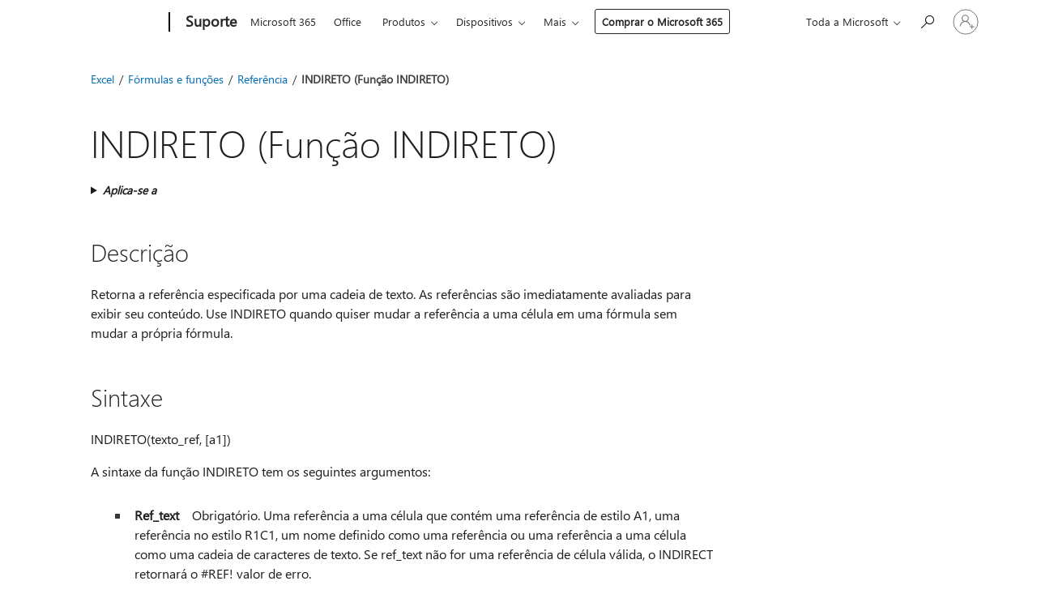

--- FILE ---
content_type: text/html; charset=utf-8
request_url: https://login.microsoftonline.com/common/oauth2/v2.0/authorize?client_id=ee272b19-4411-433f-8f28-5c13cb6fd407&redirect_uri=https%3A%2F%2Fsupport.microsoft.com%2Fsignin-oidc&response_type=code%20id_token&scope=openid%20profile%20offline_access&response_mode=form_post&nonce=639052412387204032.NjIzNDBhZTAtZjAwNS00NWQzLThjNjktNTljODRjZTMyMjVkOTMyNGZiNjQtZDNlYy00ZjFmLWI2ZGUtNjk0OTVlNGE5NTYy&prompt=none&nopa=2&state=CfDJ8MF9taR5d3RHoynoKQkxN0DYXABzN6P-74oeiCDUFvnh1OOPb5hkHxdOIV7krT4HP7LJksnCHLb4cctn2WUpA3sIVX2A9Qvgso1EaEqzr0z9lnH_B4uxEh0TCRvqfbO1fcO3W4S9BgUenpq6Xm7fTqqgx-lms16tZiZvPRWuJC0M5rRqQyhLWswNs_CXP7bJcnJFgokOT8NMs0ROeS7sSoKUSWeRGjzdZAhtU1zSM9Q8xZbamzRUHImlztjlmfxTw5Req83QVrBwkSSq5UTO9qfB0t6dNKg5bRRjaYHq2_s7e4477J3rL6a0lhJsJdCfSoBLjZrLLY6OjPBpERwMI0nK5fN17c-2n_tuiBe6bqn8&x-client-SKU=ID_NET8_0&x-client-ver=8.12.1.0&sso_reload=true
body_size: 9639
content:


<!-- Copyright (C) Microsoft Corporation. All rights reserved. -->
<!DOCTYPE html>
<html>
<head>
    <title>Redirecting</title>
    <meta http-equiv="Content-Type" content="text/html; charset=UTF-8">
    <meta http-equiv="X-UA-Compatible" content="IE=edge">
    <meta name="viewport" content="width=device-width, initial-scale=1.0, maximum-scale=2.0, user-scalable=yes">
    <meta http-equiv="Pragma" content="no-cache">
    <meta http-equiv="Expires" content="-1">
    <meta name="PageID" content="FetchSessions" />
    <meta name="SiteID" content="" />
    <meta name="ReqLC" content="1033" />
    <meta name="LocLC" content="en-US" />

    
<meta name="robots" content="none" />

<script type="text/javascript" nonce='ao9Pvdej4AKX81Ja2JPI-A'>//<![CDATA[
$Config={"urlGetCredentialType":"https://login.microsoftonline.com/common/GetCredentialType?mkt=en-US","urlGoToAADError":"https://login.live.com/oauth20_authorize.srf?client_id=ee272b19-4411-433f-8f28-5c13cb6fd407\u0026scope=openid+profile+offline_access\u0026redirect_uri=https%3a%2f%2fsupport.microsoft.com%2fsignin-oidc\u0026response_type=code+id_token\u0026state=[base64]\u0026response_mode=form_post\u0026nonce=639052412387204032.NjIzNDBhZTAtZjAwNS00NWQzLThjNjktNTljODRjZTMyMjVkOTMyNGZiNjQtZDNlYy00ZjFmLWI2ZGUtNjk0OTVlNGE5NTYy\u0026prompt=none\u0026x-client-SKU=ID_NET8_0\u0026x-client-Ver=8.12.1.0\u0026uaid=130fd75368554165a04b609226ea40b1\u0026msproxy=1\u0026issuer=mso\u0026tenant=common\u0026ui_locales=en-US\u0026epctrc=PZPY5e%2bzBU%2frM5SXzkgKCmpmw8ikwkKeBvmBtBJxy8Q%3d1%3a1%3aCANARY%3aBGSfQurqs4i9DjZyKLXwdMn4pcnknS5in3vlVMrX29k%3d\u0026epct=[base64]\u0026jshs=0\u0026nopa=2","urlAppError":"https://support.microsoft.com/signin-oidc","oAppRedirectErrorPostParams":{"error":"interaction_required","error_description":"Session information is not sufficient for single-sign-on.","state":"[base64]"},"iMaxStackForKnockoutAsyncComponents":10000,"fShowButtons":true,"urlCdn":"https://aadcdn.msauth.net/shared/1.0/","urlDefaultFavicon":"https://aadcdn.msauth.net/shared/1.0/content/images/favicon_a_eupayfgghqiai7k9sol6lg2.ico","urlPost":"/common/login","iPawnIcon":0,"sPOST_Username":"","fEnableNumberMatching":true,"sFT":"[base64]","sFTName":"flowToken","sCtx":"[base64]","fEnableOneDSClientTelemetry":true,"dynamicTenantBranding":null,"staticTenantBranding":null,"oAppCobranding":{},"iBackgroundImage":4,"arrSessions":[],"urlMsaStaticMeControl":"https://login.live.com/Me.htm?v=3","fApplicationInsightsEnabled":false,"iApplicationInsightsEnabledPercentage":0,"urlSetDebugMode":"https://login.microsoftonline.com/common/debugmode","fEnableCssAnimation":true,"fDisableAnimationIfAnimationEndUnsupported":true,"fSsoFeasible":true,"fAllowGrayOutLightBox":true,"fProvideV2SsoImprovements":true,"fUseMsaSessionState":true,"fIsRemoteNGCSupported":true,"urlLogin":"https://login.microsoftonline.com/common/reprocess?ctx=[base64]","urlDssoStatus":"https://login.microsoftonline.com/common/instrumentation/dssostatus","iSessionPullType":3,"fUseSameSite":true,"iAllowedIdentities":2,"isGlobalTenant":true,"uiflavor":1001,"fShouldPlatformKeyBeSuppressed":true,"fLoadStringCustomizationPromises":true,"fUseAlternateTextForSwitchToCredPickerLink":true,"fOfflineAccountVisible":false,"fEnableUserStateFix":true,"fShowAccessPassPeek":true,"fUpdateSessionPollingLogic":true,"fEnableShowPickerCredObservable":true,"fFetchSessionsSkipDsso":true,"fIsCiamUserFlowUxNewLogicEnabled":true,"fUseNonMicrosoftDefaultBrandingForCiam":true,"sCompanyDisplayName":"Microsoft Services","fRemoveCustomCss":true,"fFixUICrashForApiRequestHandler":true,"fShowUpdatedKoreanPrivacyFooter":true,"fUsePostCssHotfix":true,"fFixUserFlowBranding":true,"fEnablePasskeyNullFix":true,"fEnableRefreshCookiesFix":true,"fEnableWebNativeBridgeInterstitialUx":true,"fEnableWindowParentingFix":true,"fEnableNativeBridgeErrors":true,"urlAcmaServerPath":"https://login.microsoftonline.com","sTenantId":"common","sMkt":"en-US","fIsDesktop":true,"fUpdateConfigInit":true,"fLogDisallowedCssProperties":true,"fDisallowExternalFonts":true,"scid":1013,"hpgact":1800,"hpgid":7,"apiCanary":"[base64]","canary":"PZPY5e+zBU/rM5SXzkgKCmpmw8ikwkKeBvmBtBJxy8Q=1:1:CANARY:BGSfQurqs4i9DjZyKLXwdMn4pcnknS5in3vlVMrX29k=","sCanaryTokenName":"canary","fSkipRenderingNewCanaryToken":false,"fEnableNewCsrfProtection":true,"correlationId":"130fd753-6855-4165-a04b-609226ea40b1","sessionId":"0a7137a7-4083-4d55-891b-7b1a79735400","sRingId":"R5","locale":{"mkt":"en-US","lcid":1033},"slMaxRetry":2,"slReportFailure":true,"strings":{"desktopsso":{"authenticatingmessage":"Trying to sign you in"}},"enums":{"ClientMetricsModes":{"None":0,"SubmitOnPost":1,"SubmitOnRedirect":2,"InstrumentPlt":4}},"urls":{"instr":{"pageload":"https://login.microsoftonline.com/common/instrumentation/reportpageload","dssostatus":"https://login.microsoftonline.com/common/instrumentation/dssostatus"}},"browser":{"ltr":1,"Chrome":1,"_Mac":1,"_M131":1,"_D0":1,"Full":1,"RE_WebKit":1,"b":{"name":"Chrome","major":131,"minor":0},"os":{"name":"OSX","version":"10.15.7"},"V":"131.0"},"watson":{"url":"/common/handlers/watson","bundle":"https://aadcdn.msauth.net/ests/2.1/content/cdnbundles/watson.min_q5ptmu8aniymd4ftuqdkda2.js","sbundle":"https://aadcdn.msauth.net/ests/2.1/content/cdnbundles/watsonsupportwithjquery.3.5.min_dc940oomzau4rsu8qesnvg2.js","fbundle":"https://aadcdn.msauth.net/ests/2.1/content/cdnbundles/frameworksupport.min_oadrnc13magb009k4d20lg2.js","resetErrorPeriod":5,"maxCorsErrors":-1,"maxInjectErrors":5,"maxErrors":10,"maxTotalErrors":3,"expSrcs":["https://login.microsoftonline.com","https://aadcdn.msauth.net/","https://aadcdn.msftauth.net/",".login.microsoftonline.com"],"envErrorRedirect":true,"envErrorUrl":"/common/handlers/enverror"},"loader":{"cdnRoots":["https://aadcdn.msauth.net/","https://aadcdn.msftauth.net/"],"logByThrowing":true},"serverDetails":{"slc":"ProdSlices","dc":"WUS3","ri":"PH2XXXX","ver":{"v":[2,1,23228,8]},"rt":"2026-01-28T23:53:59","et":15},"clientEvents":{"enabled":true,"telemetryEnabled":true,"useOneDSEventApi":true,"flush":60000,"autoPost":true,"autoPostDelay":1000,"minEvents":1,"maxEvents":1,"pltDelay":500,"appInsightsConfig":{"instrumentationKey":"69adc3c768bd4dc08c19416121249fcc-66f1668a-797b-4249-95e3-6c6651768c28-7293","webAnalyticsConfiguration":{"autoCapture":{"jsError":true}}},"defaultEventName":"IDUX_ESTSClientTelemetryEvent_WebWatson","serviceID":3,"endpointUrl":""},"fApplyAsciiRegexOnInput":true,"country":"US","fBreakBrandingSigninString":true,"bsso":{"states":{"START":"start","INPROGRESS":"in-progress","END":"end","END_SSO":"end-sso","END_USERS":"end-users"},"nonce":"AwABEgEAAAADAOz_BQD0_75vAFF41XWNZGImYGob_NvJp0OHCTaO4qLhDJ7Fzqk2agxin-5tC0H6WZ06j21a2547_q7KOJ_IEDRvdxqN570gAA","overallTimeoutMs":4000,"telemetry":{"type":"ChromeSsoTelemetry","nonce":"AwABDwEAAAADAOz_BQD0_yx_i6ZwvuFd32yJ44GnoLDZc8UdM3r6bjW5jBmnb00xPooNTYTJfei6TMMunkUBt3HH-Rlo3TkFhFEwEEWUxDFOnGSpyr2jg7tmKNDt0VU2IAA","reportStates":[]},"redirectEndStates":["end"],"cookieNames":{"aadSso":"AADSSO","winSso":"ESTSSSO","ssoTiles":"ESTSSSOTILES","ssoPulled":"SSOCOOKIEPULLED","userList":"ESTSUSERLIST"},"type":"chrome","reason":"Pull suppressed because it was already attempted and the current URL was reloaded."},"urlNoCookies":"https://login.microsoftonline.com/cookiesdisabled","fTrimChromeBssoUrl":true,"inlineMode":5,"fShowCopyDebugDetailsLink":true,"fTenantBrandingCdnAddEventHandlers":true,"fAddTryCatchForIFrameRedirects":true};
//]]></script> 
<script type="text/javascript" nonce='ao9Pvdej4AKX81Ja2JPI-A'>//<![CDATA[
!function(){var e=window,r=e.$Debug=e.$Debug||{},t=e.$Config||{};if(!r.appendLog){var n=[],o=0;r.appendLog=function(e){var r=t.maxDebugLog||25,i=(new Date).toUTCString()+":"+e;n.push(o+":"+i),n.length>r&&n.shift(),o++},r.getLogs=function(){return n}}}(),function(){function e(e,r){function t(i){var a=e[i];if(i<n-1){return void(o.r[a]?t(i+1):o.when(a,function(){t(i+1)}))}r(a)}var n=e.length;t(0)}function r(e,r,i){function a(){var e=!!s.method,o=e?s.method:i[0],a=s.extraArgs||[],u=n.$WebWatson;try{
var c=t(i,!e);if(a&&a.length>0){for(var d=a.length,l=0;l<d;l++){c.push(a[l])}}o.apply(r,c)}catch(e){return void(u&&u.submitFromException&&u.submitFromException(e))}}var s=o.r&&o.r[e];return r=r||this,s&&(s.skipTimeout?a():n.setTimeout(a,0)),s}function t(e,r){return Array.prototype.slice.call(e,r?1:0)}var n=window;n.$Do||(n.$Do={"q":[],"r":[],"removeItems":[],"lock":0,"o":[]});var o=n.$Do;o.when=function(t,n){function i(e){r(e,a,s)||o.q.push({"id":e,"c":a,"a":s})}var a=0,s=[],u=1;"function"==typeof n||(a=n,
u=2);for(var c=u;c<arguments.length;c++){s.push(arguments[c])}t instanceof Array?e(t,i):i(t)},o.register=function(e,t,n){if(!o.r[e]){o.o.push(e);var i={};if(t&&(i.method=t),n&&(i.skipTimeout=n),arguments&&arguments.length>3){i.extraArgs=[];for(var a=3;a<arguments.length;a++){i.extraArgs.push(arguments[a])}}o.r[e]=i,o.lock++;try{for(var s=0;s<o.q.length;s++){var u=o.q[s];u.id==e&&r(e,u.c,u.a)&&o.removeItems.push(u)}}catch(e){throw e}finally{if(0===--o.lock){for(var c=0;c<o.removeItems.length;c++){
for(var d=o.removeItems[c],l=0;l<o.q.length;l++){if(o.q[l]===d){o.q.splice(l,1);break}}}o.removeItems=[]}}}},o.unregister=function(e){o.r[e]&&delete o.r[e]}}(),function(e,r){function t(){if(!a){if(!r.body){return void setTimeout(t)}a=!0,e.$Do.register("doc.ready",0,!0)}}function n(){if(!s){if(!r.body){return void setTimeout(n)}t(),s=!0,e.$Do.register("doc.load",0,!0),i()}}function o(e){(r.addEventListener||"load"===e.type||"complete"===r.readyState)&&t()}function i(){
r.addEventListener?(r.removeEventListener("DOMContentLoaded",o,!1),e.removeEventListener("load",n,!1)):r.attachEvent&&(r.detachEvent("onreadystatechange",o),e.detachEvent("onload",n))}var a=!1,s=!1;if("complete"===r.readyState){return void setTimeout(n)}!function(){r.addEventListener?(r.addEventListener("DOMContentLoaded",o,!1),e.addEventListener("load",n,!1)):r.attachEvent&&(r.attachEvent("onreadystatechange",o),e.attachEvent("onload",n))}()}(window,document),function(){function e(){
return f.$Config||f.ServerData||{}}function r(e,r){var t=f.$Debug;t&&t.appendLog&&(r&&(e+=" '"+(r.src||r.href||"")+"'",e+=", id:"+(r.id||""),e+=", async:"+(r.async||""),e+=", defer:"+(r.defer||"")),t.appendLog(e))}function t(){var e=f.$B;if(void 0===d){if(e){d=e.IE}else{var r=f.navigator.userAgent;d=-1!==r.indexOf("MSIE ")||-1!==r.indexOf("Trident/")}}return d}function n(){var e=f.$B;if(void 0===l){if(e){l=e.RE_Edge}else{var r=f.navigator.userAgent;l=-1!==r.indexOf("Edge")}}return l}function o(e){
var r=e.indexOf("?"),t=r>-1?r:e.length,n=e.lastIndexOf(".",t);return e.substring(n,n+v.length).toLowerCase()===v}function i(){var r=e();return(r.loader||{}).slReportFailure||r.slReportFailure||!1}function a(){return(e().loader||{}).redirectToErrorPageOnLoadFailure||!1}function s(){return(e().loader||{}).logByThrowing||!1}function u(e){if(!t()&&!n()){return!1}var r=e.src||e.href||"";if(!r){return!0}if(o(r)){var i,a,s;try{i=e.sheet,a=i&&i.cssRules,s=!1}catch(e){s=!0}if(i&&!a&&s){return!0}
if(i&&a&&0===a.length){return!0}}return!1}function c(){function t(e){g.getElementsByTagName("head")[0].appendChild(e)}function n(e,r,t,n){var u=null;return u=o(e)?i(e):"script"===n.toLowerCase()?a(e):s(e,n),r&&(u.id=r),"function"==typeof u.setAttribute&&(u.setAttribute("crossorigin","anonymous"),t&&"string"==typeof t&&u.setAttribute("integrity",t)),u}function i(e){var r=g.createElement("link");return r.rel="stylesheet",r.type="text/css",r.href=e,r}function a(e){
var r=g.createElement("script"),t=g.querySelector("script[nonce]");if(r.type="text/javascript",r.src=e,r.defer=!1,r.async=!1,t){var n=t.nonce||t.getAttribute("nonce");r.setAttribute("nonce",n)}return r}function s(e,r){var t=g.createElement(r);return t.src=e,t}function d(e,r){if(e&&e.length>0&&r){for(var t=0;t<e.length;t++){if(-1!==r.indexOf(e[t])){return!0}}}return!1}function l(r){if(e().fTenantBrandingCdnAddEventHandlers){var t=d(E,r)?E:b;if(!(t&&t.length>1)){return r}for(var n=0;n<t.length;n++){
if(-1!==r.indexOf(t[n])){var o=t[n+1<t.length?n+1:0],i=r.substring(t[n].length);return"https://"!==t[n].substring(0,"https://".length)&&(o="https://"+o,i=i.substring("https://".length)),o+i}}return r}if(!(b&&b.length>1)){return r}for(var a=0;a<b.length;a++){if(0===r.indexOf(b[a])){return b[a+1<b.length?a+1:0]+r.substring(b[a].length)}}return r}function f(e,t,n,o){if(r("[$Loader]: "+(L.failMessage||"Failed"),o),w[e].retry<y){return w[e].retry++,h(e,t,n),void c._ReportFailure(w[e].retry,w[e].srcPath)}n&&n()}
function v(e,t,n,o){if(u(o)){return f(e,t,n,o)}r("[$Loader]: "+(L.successMessage||"Loaded"),o),h(e+1,t,n);var i=w[e].onSuccess;"function"==typeof i&&i(w[e].srcPath)}function h(e,o,i){if(e<w.length){var a=w[e];if(!a||!a.srcPath){return void h(e+1,o,i)}a.retry>0&&(a.srcPath=l(a.srcPath),a.origId||(a.origId=a.id),a.id=a.origId+"_Retry_"+a.retry);var s=n(a.srcPath,a.id,a.integrity,a.tagName);s.onload=function(){v(e,o,i,s)},s.onerror=function(){f(e,o,i,s)},s.onreadystatechange=function(){
"loaded"===s.readyState?setTimeout(function(){v(e,o,i,s)},500):"complete"===s.readyState&&v(e,o,i,s)},t(s),r("[$Loader]: Loading '"+(a.srcPath||"")+"', id:"+(a.id||""))}else{o&&o()}}var p=e(),y=p.slMaxRetry||2,m=p.loader||{},b=m.cdnRoots||[],E=m.tenantBrandingCdnRoots||[],L=this,w=[];L.retryOnError=!0,L.successMessage="Loaded",L.failMessage="Error",L.Add=function(e,r,t,n,o,i){e&&w.push({"srcPath":e,"id":r,"retry":n||0,"integrity":t,"tagName":o||"script","onSuccess":i})},L.AddForReload=function(e,r){
var t=e.src||e.href||"";L.Add(t,"AddForReload",e.integrity,1,e.tagName,r)},L.AddIf=function(e,r,t){e&&L.Add(r,t)},L.Load=function(e,r){h(0,e,r)}}var d,l,f=window,g=f.document,v=".css";c.On=function(e,r,t){if(!e){throw"The target element must be provided and cannot be null."}r?c.OnError(e,t):c.OnSuccess(e,t)},c.OnSuccess=function(e,t){if(!e){throw"The target element must be provided and cannot be null."}if(u(e)){return c.OnError(e,t)}var n=e.src||e.href||"",o=i(),s=a();r("[$Loader]: Loaded",e);var d=new c
;d.failMessage="Reload Failed",d.successMessage="Reload Success",d.Load(null,function(){if(o){throw"Unexpected state. ResourceLoader.Load() failed despite initial load success. ['"+n+"']"}s&&(document.location.href="/error.aspx?err=504")})},c.OnError=function(e,t){var n=e.src||e.href||"",o=i(),s=a();if(!e){throw"The target element must be provided and cannot be null."}r("[$Loader]: Failed",e);var u=new c;u.failMessage="Reload Failed",u.successMessage="Reload Success",u.AddForReload(e,t),
u.Load(null,function(){if(o){throw"Failed to load external resource ['"+n+"']"}s&&(document.location.href="/error.aspx?err=504")}),c._ReportFailure(0,n)},c._ReportFailure=function(e,r){if(s()&&!t()){throw"[Retry "+e+"] Failed to load external resource ['"+r+"'], reloading from fallback CDN endpoint"}},f.$Loader=c}(),function(){function e(){if(!E){var e=new h.$Loader;e.AddIf(!h.jQuery,y.sbundle,"WebWatson_DemandSupport"),y.sbundle=null,delete y.sbundle,e.AddIf(!h.$Api,y.fbundle,"WebWatson_DemandFramework"),
y.fbundle=null,delete y.fbundle,e.Add(y.bundle,"WebWatson_DemandLoaded"),e.Load(r,t),E=!0}}function r(){if(h.$WebWatson){if(h.$WebWatson.isProxy){return void t()}m.when("$WebWatson.full",function(){for(;b.length>0;){var e=b.shift();e&&h.$WebWatson[e.cmdName].apply(h.$WebWatson,e.args)}})}}function t(){if(!h.$WebWatson||h.$WebWatson.isProxy){if(!L&&JSON){try{var e=new XMLHttpRequest;e.open("POST",y.url),e.setRequestHeader("Accept","application/json"),
e.setRequestHeader("Content-Type","application/json; charset=UTF-8"),e.setRequestHeader("canary",p.apiCanary),e.setRequestHeader("client-request-id",p.correlationId),e.setRequestHeader("hpgid",p.hpgid||0),e.setRequestHeader("hpgact",p.hpgact||0);for(var r=-1,t=0;t<b.length;t++){if("submit"===b[t].cmdName){r=t;break}}var o=b[r]?b[r].args||[]:[],i={"sr":y.sr,"ec":"Failed to load external resource [Core Watson files]","wec":55,"idx":1,"pn":p.pgid||"","sc":p.scid||0,"hpg":p.hpgid||0,
"msg":"Failed to load external resource [Core Watson files]","url":o[1]||"","ln":0,"ad":0,"an":!1,"cs":"","sd":p.serverDetails,"ls":null,"diag":v(y)};e.send(JSON.stringify(i))}catch(e){}L=!0}y.loadErrorUrl&&window.location.assign(y.loadErrorUrl)}n()}function n(){b=[],h.$WebWatson=null}function o(r){return function(){var t=arguments;b.push({"cmdName":r,"args":t}),e()}}function i(){var e=["foundException","resetException","submit"],r=this;r.isProxy=!0;for(var t=e.length,n=0;n<t;n++){var i=e[n];i&&(r[i]=o(i))}
}function a(e,r,t,n,o,i,a){var s=h.event;return i||(i=l(o||s,a?a+2:2)),h.$Debug&&h.$Debug.appendLog&&h.$Debug.appendLog("[WebWatson]:"+(e||"")+" in "+(r||"")+" @ "+(t||"??")),$.submit(e,r,t,n,o||s,i,a)}function s(e,r){return{"signature":e,"args":r,"toString":function(){return this.signature}}}function u(e){for(var r=[],t=e.split("\n"),n=0;n<t.length;n++){r.push(s(t[n],[]))}return r}function c(e){for(var r=[],t=e.split("\n"),n=0;n<t.length;n++){var o=s(t[n],[]);t[n+1]&&(o.signature+="@"+t[n+1],n++),r.push(o)
}return r}function d(e){if(!e){return null}try{if(e.stack){return u(e.stack)}if(e.error){if(e.error.stack){return u(e.error.stack)}}else if(window.opera&&e.message){return c(e.message)}}catch(e){}return null}function l(e,r){var t=[];try{for(var n=arguments.callee;r>0;){n=n?n.caller:n,r--}for(var o=0;n&&o<w;){var i="InvalidMethod()";try{i=n.toString()}catch(e){}var a=[],u=n.args||n.arguments;if(u){for(var c=0;c<u.length;c++){a[c]=u[c]}}t.push(s(i,a)),n=n.caller,o++}}catch(e){t.push(s(e.toString(),[]))}
var l=d(e);return l&&(t.push(s("--- Error Event Stack -----------------",[])),t=t.concat(l)),t}function f(e){if(e){try{var r=/function (.{1,})\(/,t=r.exec(e.constructor.toString());return t&&t.length>1?t[1]:""}catch(e){}}return""}function g(e){if(e){try{if("string"!=typeof e&&JSON&&JSON.stringify){var r=f(e),t=JSON.stringify(e);return t&&"{}"!==t||(e.error&&(e=e.error,r=f(e)),(t=JSON.stringify(e))&&"{}"!==t||(t=e.toString())),r+":"+t}}catch(e){}}return""+(e||"")}function v(e){var r=[];try{
if(jQuery?(r.push("jQuery v:"+jQuery().jquery),jQuery.easing?r.push("jQuery.easing:"+JSON.stringify(jQuery.easing)):r.push("jQuery.easing is not defined")):r.push("jQuery is not defined"),e&&e.expectedVersion&&r.push("Expected jQuery v:"+e.expectedVersion),m){var t,n="";for(t=0;t<m.o.length;t++){n+=m.o[t]+";"}for(r.push("$Do.o["+n+"]"),n="",t=0;t<m.q.length;t++){n+=m.q[t].id+";"}r.push("$Do.q["+n+"]")}if(h.$Debug&&h.$Debug.getLogs){var o=h.$Debug.getLogs();o&&o.length>0&&(r=r.concat(o))}if(b){
for(var i=0;i<b.length;i++){var a=b[i];if(a&&"submit"===a.cmdName){try{if(JSON&&JSON.stringify){var s=JSON.stringify(a);s&&r.push(s)}}catch(e){r.push(g(e))}}}}}catch(e){r.push(g(e))}return r}var h=window,p=h.$Config||{},y=p.watson,m=h.$Do;if(!h.$WebWatson&&y){var b=[],E=!1,L=!1,w=10,$=h.$WebWatson=new i;$.CB={},$._orgErrorHandler=h.onerror,h.onerror=a,$.errorHooked=!0,m.when("jQuery.version",function(e){y.expectedVersion=e}),m.register("$WebWatson")}}(),function(){function e(e,r){
for(var t=r.split("."),n=t.length,o=0;o<n&&null!==e&&void 0!==e;){e=e[t[o++]]}return e}function r(r){var t=null;return null===u&&(u=e(i,"Constants")),null!==u&&r&&(t=e(u,r)),null===t||void 0===t?"":t.toString()}function t(t){var n=null;return null===a&&(a=e(i,"$Config.strings")),null!==a&&t&&(n=e(a,t.toLowerCase())),null!==n&&void 0!==n||(n=r(t)),null===n||void 0===n?"":n.toString()}function n(e,r){var n=null;return e&&r&&r[e]&&(n=t("errors."+r[e])),n||(n=t("errors."+e)),n||(n=t("errors."+c)),n||(n=t(c)),n}
function o(t){var n=null;return null===s&&(s=e(i,"$Config.urls")),null!==s&&t&&(n=e(s,t.toLowerCase())),null!==n&&void 0!==n||(n=r(t)),null===n||void 0===n?"":n.toString()}var i=window,a=null,s=null,u=null,c="GENERIC_ERROR";i.GetString=t,i.GetErrorString=n,i.GetUrl=o}(),function(){var e=window,r=e.$Config||{};e.$B=r.browser||{}}(),function(){function e(e,r,t){e&&e.addEventListener?e.addEventListener(r,t):e&&e.attachEvent&&e.attachEvent("on"+r,t)}function r(r,t){e(document.getElementById(r),"click",t)}
function t(r,t){var n=document.getElementsByName(r);n&&n.length>0&&e(n[0],"click",t)}var n=window;n.AddListener=e,n.ClickEventListenerById=r,n.ClickEventListenerByName=t}();
//]]></script> 
<script type="text/javascript" nonce='ao9Pvdej4AKX81Ja2JPI-A'>//<![CDATA[
!function(t,e){!function(){var n=e.getElementsByTagName("head")[0];n&&n.addEventListener&&(n.addEventListener("error",function(e){null!==e.target&&"cdn"===e.target.getAttribute("data-loader")&&t.$Loader.OnError(e.target)},!0),n.addEventListener("load",function(e){null!==e.target&&"cdn"===e.target.getAttribute("data-loader")&&t.$Loader.OnSuccess(e.target)},!0))}()}(window,document);
//]]></script>
    <script type="text/javascript" nonce='ao9Pvdej4AKX81Ja2JPI-A'>
        ServerData = $Config;
    </script>

    <script data-loader="cdn" crossorigin="anonymous" src="https://aadcdn.msauth.net/shared/1.0/content/js/FetchSessions_Core_Zrgqf3NDZY6QoRSGjvZAAQ2.js" integrity='sha384-ZiCm7FNkvHCzGABuQsNqI+NbQpuukT8O8DH+5NRo+GBSrdhUPzoMJLcFvVj8ky+R' nonce='ao9Pvdej4AKX81Ja2JPI-A'></script>

</head>
<body data-bind="defineGlobals: ServerData" style="display: none">
</body>
</html>